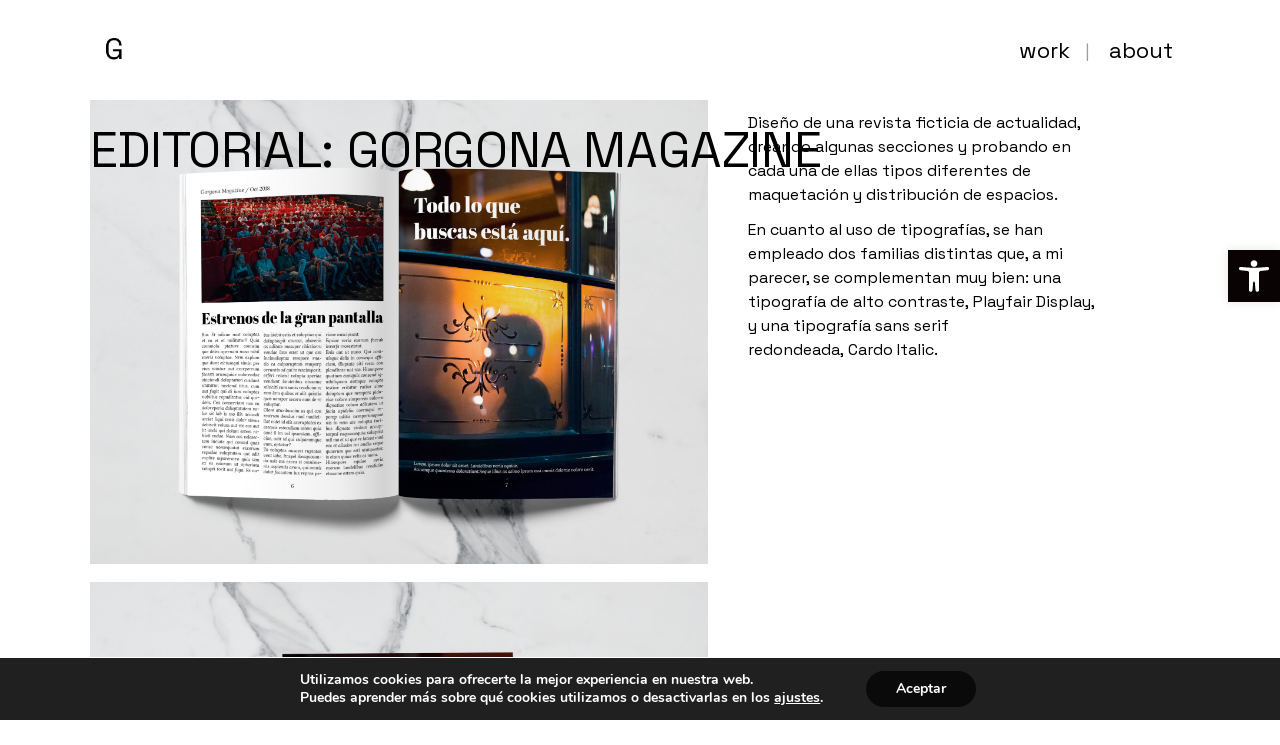

--- FILE ---
content_type: text/css; charset=utf-8
request_url: https://galagorgona.com/wp-content/themes/bridge/css/style_dynamic_responsive_callback.php?ver=bd21ddce74a233d611e4c411802bd2b5
body_size: 249
content:
@media only screen and (max-width: 1000px){
				}
@media only screen and (min-width: 480px) and (max-width: 768px){
	
	        section.parallax_section_holder{
			height: auto !important;
			min-height: 400px;
		}
		}
@media only screen and (max-width: 768px){
	
	
			h3, h3 a, body.qode-overridden-elementors-fonts .elementor-widget-heading h3.elementor-heading-title {
			font-size: 200px; 			line-height: 222px; 		    letter-spacing: -6px; 		}
	
	
	
	
	
	
	
	
			.title.title_size_small h1 {
						line-height: 54px; 		}
	
	
	
}
@media only screen and (max-width: 600px) {
	
			h2, h2 a, body.qode-overridden-elementors-fonts .elementor-widget-heading h2.elementor-heading-title {
			font-size: 18px; 					    		}
	
			h3, h3 a, body.qode-overridden-elementors-fonts .elementor-widget-heading h3.elementor-heading-title {
			font-size: 16px; 					    letter-spacing: 0px; 		}
	
	
	
	
	
	
			.title.title_size_small h1 {
			font-size: 38px; 			line-height: 40px; 		}
	
	
	}
@media only screen and (max-width: 480px){

			section.parallax_section_holder {
			height: auto !important;
			min-height: 400px;
		}
	
		
	}
